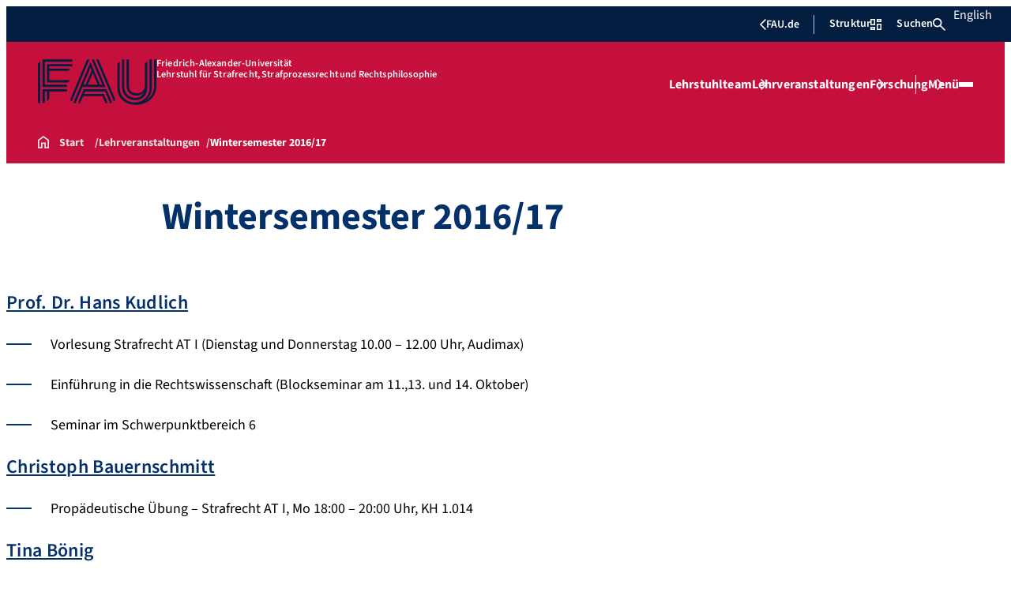

--- FILE ---
content_type: image/svg+xml
request_url: https://www.str2.rw.fau.de/wp-content/themes/FAU-Elemental/assets/images/logo-print.svg
body_size: 1219
content:
<?xml version="1.0" encoding="UTF-8"?>
<svg id="Ebene_1" xmlns="http://www.w3.org/2000/svg" version="1.1" viewBox="0 0 306 117">
  <!-- Generator: Adobe Illustrator 29.4.0, SVG Export Plug-In . SVG Version: 2.1.0 Build 152)  -->
  <defs>
    <style>
      .st0 {
        fill: #04316a;
      }
    </style>
  </defs>
  <path class="st0" d="M117.25,65.22h5.93l15.58-37.02-2.97-7.05M141.72,35.24l-12.62,30.01h25.22M114.75,71.18l-17.51,41.51h-5.91L135.78,7.07l24.46,58.19h5.93L138.76,0h5.92l29.91,71.15M150.6,0l45.6,108.49,3.76-5.12L156.53,0M126.93,0l-43.53,103.36,3.77,5.12L132.84,0M118.2,77.08l-14.97,35.58h5.92l7.48-17.76h50.15l7.47,17.76h5.92l-9.97-23.72h-51.08l2.5-5.93h52.02l12.47,29.65h5.92l-14.95-35.58M11.84,112.66h5.92v-29.65h5.91v24.67l5.92-5.93v-18.74h45.36v-5.93H11.84M83.88,53.36H29.6v-23.73h48.36l5.91-5.93H29.6v-5.93h59.2v-5.9H23.67v47.43h54.35M17.76,5.93h71.05V0H11.84v71.15h63.13v-5.93H17.76M.02,10.91l5.92-5.93v107.68H0M251.71,105.25c17.98,0,30.58-13.33,30.62-31.32V4.98l-5.92,5.93v57.28c0,11.46-9.28,19.27-20.72,19.27-12.4,0-20.72-6.19-20.72-19.27V0h-5.92v68.19c0,16.43,10.83,25.2,26.64,25.2,6.02,0,13.32-2.98,18.28-8.22l.13.18c-4.65,8.64-11.3,13.97-22.39,13.97-15.9,0-28.59-11.42-28.59-28.26V0h-5.92v71.1c0,20.15,15.41,34.14,34.5,34.14M300.08,0v68.19c0,15.86-7.07,29.49-23.57,39.95l-.13-.17c10.84-8.61,17.77-19.67,17.77-33.95V0h-5.92v73.92c0,21.28-17.23,37.25-38.48,37.25s-38.48-16-38.48-37.25V4.98l-5.92,5.93v63.09c0,24.56,19.88,42.99,44.4,42.99h5.92c24.15,0,50.32-17.86,50.32-48.73V0"/>
</svg>